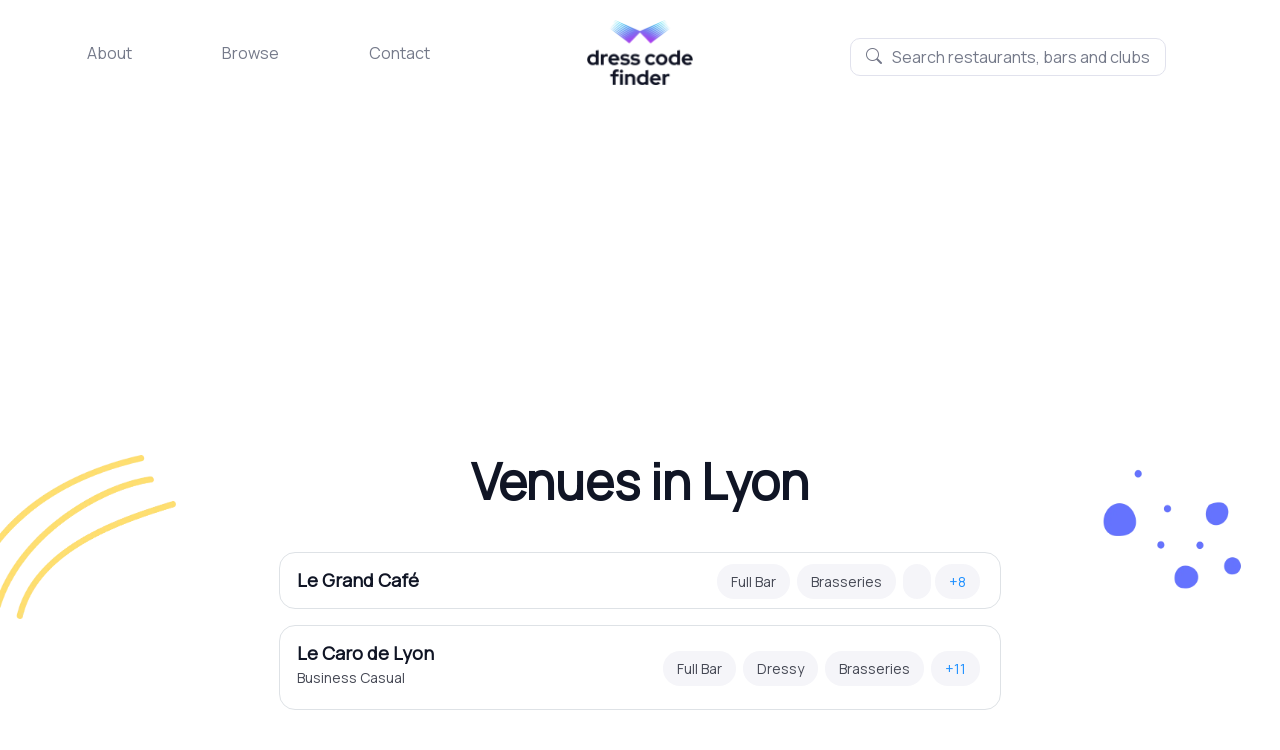

--- FILE ---
content_type: text/html; charset=utf-8
request_url: https://www.dresscodefinder.com/cities/lyon?page=5
body_size: 5378
content:
<!DOCTYPE html>
<html lang="en">
<head>
  <meta name="viewport" content="width=device-width, initial-scale=1.0, maximum-scale=1.0">

  <title>Venues in Lyon - Dress Code Finder</title>

  <link rel="shortcut icon" type="image/x-icon" href="/assets/favicon-f72f6018362cd9bd33f4c4f3ca771b83aa88e3f1a9aed5d5a2b38f6c07508742.png" />

  <meta http-equiv="Content-Type" content="text/html;charset=UTF-8"/>
  <meta name="viewport" content="width=device-width,initial-scale=1">
  <meta name="description" content="Venues in Lyon"/>

  <link rel="stylesheet" href="https://cdnjs.cloudflare.com/ajax/libs/font-awesome/4.7.0/css/font-awesome.min.css">
  <link rel="preconnect" href="https://fonts.googleapis.com">
  <link rel="preconnect" href="https://fonts.gstatic.com" crossorigin>
  <link href="https://fonts.googleapis.com/css2?family=Manrope&display=swap" rel="stylesheet">
  <script src="https://cdnjs.cloudflare.com/ajax/libs/jquery/3.3.1/jquery.min.js" type="3ef7ce799c675a8d1e66f22d-text/javascript"></script>

  <script src="https://cdnjs.cloudflare.com/ajax/libs/typeahead.js/0.11.1/typeahead.bundle.min.js" type="3ef7ce799c675a8d1e66f22d-text/javascript"></script>
  <script src="https://code.jquery.com/jquery-migrate-1.2.1.js" type="3ef7ce799c675a8d1e66f22d-text/javascript"></script>

  <link rel="stylesheet" media="all" href="/assets/application-949ba0d4a8a58d9323127d7968ff96baf4f2a98c792fcb4b78a63d7d69e20f8b.css" />

  <script src="/assets/application-82a1f309ac6e901c883f234588aa37c401d0764a847a8c4493165a10ada2f7b3.js" async="async" type="3ef7ce799c675a8d1e66f22d-text/javascript"></script>


  <meta name="csrf-param" content="authenticity_token" />
<meta name="csrf-token" content="/759UzWwJUDSoHIsGwGMQ27MFLGRW4jNZcC78jLdsUjsL7HWeE4C9WgluoXQ4HxV0hSMgFk+nIVk8Jm7mafQeg==" />

  <script type="3ef7ce799c675a8d1e66f22d-text/javascript">!(function(o,_name){function $(){($.q=$.q||[]).push(arguments)}$.v=1,o[_name]=o[_name]||$;!(function(o,t,n,c){function e(n){(function(){try{return(localStorage.getItem("v4ac1eiZr0")||"").split(",")[4]>0}catch(o){}return!1})()&&(n=o[t].pubads())&&n.setTargeting(_name+"-engaged","true")}(c=o[t]=o[t]||{}).cmd=c.cmd||[],typeof c.pubads===n?e():typeof c.cmd.unshift===n?c.cmd.unshift(e):c.cmd.push(e)})(window,"googletag","function");})(window,String.fromCharCode(97,100,109,105,114,97,108));!(function(t,c,i){i=t.createElement(c),t=t.getElementsByTagName(c)[0],i.async=1,i.src="https://grandfatherguitar.com/files/3ee29b5431565/2dbbff3a93aaa0eb43f668e.min.js",t.parentNode.insertBefore(i,t)})(document,"script");</script>


  <!-- Global site tag (gtag.js) - Google Analytics -->
<script async src="https://www.googletagmanager.com/gtag/js?id=UA-25205140-1" type="3ef7ce799c675a8d1e66f22d-text/javascript"></script>
<script type="3ef7ce799c675a8d1e66f22d-text/javascript">
  window.dataLayer = window.dataLayer || [];
  function gtag(){dataLayer.push(arguments);}
  gtag('js', new Date());

  gtag('config', 'UA-25205140-1');
</script>

<!-- Global site tag (gtag.js) - Google Analytics -->
<script async src="https://www.googletagmanager.com/gtag/js?id=G-XKRPD7MHF5" type="3ef7ce799c675a8d1e66f22d-text/javascript"></script>
<script type="3ef7ce799c675a8d1e66f22d-text/javascript">
    window.dataLayer = window.dataLayer || [];
    function gtag(){dataLayer.push(arguments);}
    gtag('js', new Date());

    gtag('config', 'G-XKRPD7MHF5');
</script>


    <script data-ad-client="ca-pub-9333718127568501" async src="https://pagead2.googlesyndication.com/pagead/js/adsbygoogle.js" type="3ef7ce799c675a8d1e66f22d-text/javascript"></script>


</head>
<body>

<div class="main-page">
  <div id="wrapper-section">

    <div class="top-header header-seach-filter">
  <div class="container-fluid">
    <div class="row d-flex align-items-center px-4  m-auto">

      <div class="col-sm-4 col-lg-4 col-xl-4 left-col-nav hide-small-screen-header desktop-hide mt-3">
        <ul class="left-nav-links d-flex justify-content-around list-unstyled">
          <li><a href="/about" class="">About</a></li>
          <li><a href="/cities" class="">Browse</a></li>
          <li><a href="/cdn-cgi/l/email-protection#c1a2aeafb5a0a2b581a5b3a4b2b2a2aea5a4a7a8afa5a4b3efa2aeac">Contact</a></li>
        </ul>
      </div>

      <div class="col-sm-12 col-md-12 col-lg-4  col-xl-4 text-center large-screen main-logo">
        <a href="/">
          <img alt="black logo" src="/assets/logo-black-2x-ba475d50486b254eadbfbf2ae180f62bd61dcdf79e6771201ffef3866eabe59d.png" />        </a>
      </div>

      <div class="col-sm-4 col-lg-4  col-xl-4 text-center position-relative hide-small-screen-header desktop-hide mt-2">
        <img class="position-absolute search-vector" src="/assets/search-vector-f09379180342cec14524bc8cfca0f5cf34c9663c6f636f2bb3304e75c4926cbe.png" />
        <form class="form-div w-100 d-flex" action="/venues" accept-charset="UTF-8" method="get">
          <input type="text" name="search" id="search" placeholder="Search restaurants, bars and clubs" class=" position-relativ form-input form-control searchbar-style typeahead shadow-none" style="m-auto" autocomplete="off" />
</form>
      </div>
    </div>
  </div>
</div>
<script data-cfasync="false" src="/cdn-cgi/scripts/5c5dd728/cloudflare-static/email-decode.min.js"></script><script src="https://cdnjs.cloudflare.com/ajax/libs/typeahead.js/0.11.1/typeahead.bundle.min.js" type="3ef7ce799c675a8d1e66f22d-text/javascript"></script>
<script src="https://code.jquery.com/jquery-migrate-1.2.1.js" type="3ef7ce799c675a8d1e66f22d-text/javascript"></script>
<script type="3ef7ce799c675a8d1e66f22d-text/javascript">
    var suggestions = new Bloodhound({
        datumTokenizer: Bloodhound.tokenizers.whitespace,
        queryTokenizer: Bloodhound.tokenizers.whitespace,
        remote: {
            url: '/autocomplete?query=%SEARCH',
            wildcard: '%SEARCH'
        }
    });

    $("#search").typeahead({
        hint: true,
        minLength: 1,
    }, {
        name: "suggestions",
        displayKey: "query",
        valueKey: "path",
        source: suggestions.ttAdapter(),
        templates: {
            suggestion: function (data) {
                var details = "<div class=resultContainer>" + data['name'];
                details += "<span class='input-home-end'>.</span><span class='input-home-color-change'>" + data['city_name'] + "</span></div>";
                details += "</div>";
                return details
            }

        },
    });
    $('#search').bind('typeahead:selected', function (obj, datum, name) {
        location.href = datum['path'];
    });

    if (window.location.pathname == "/") {
        $('.desktop-hide').css("display", "none");
        $('.large-screen').removeClass('col-lg-4, col-xl-4')
        $('.large-screen').addClass('col-lg-12, col-xl-12')
    }
</script>



    <div id="main">
      <div class="holder">
        <div id="content">

          
<div id="venue">
  <section class="venue-section">
    <div class="row m-0">
      <img class="hero-left-img" alt="Three yellow lines" src="/assets/hero-left-2x-b83926f7186666664284cc170ce7e108a0ef152c4d2774ce4140b461426b45ed.png" />      <img class="hero-right-img" alt="Purple bubles" src="/assets/hero-right-2x-021922212acde3c42630c56fccfb41642ad15b3be10f5d8135df052b6e724e05.png" />
      <img class="venue-left-bottom" src="/assets/venue-left-bottom-2x-670da9a81c4e64f4eaeebbb9f1cb3266d8f022e026f1eaa0faffb62c4951a31f.png" />      <img class="venue-right-bottom" src="/assets/venue-right-bottom-2x-38852154847bfb99c3bcecc5deabf38f54b23b7649b209520d1be1e4681950ae.png" />
      <div class=" col-sm-12 col-md-9 col-lg-8 col-xl-7 content">
        <h1 class="venue-heading">
          Venues in Lyon
        </h1>
        <div class="venue-listing desktop-section">
          <ul class="list-unstyled">
              <a href="/lyon/le-grand-cafe">
                <li class="mb-3">
                  <div class="row">
                    <div class="col-sm-12 col-md-12 col-lg-4 text-left">
                      <div class="listing">
                        <h3 class="mb-0">Le Grand Café</h3>
                        <p class="mb-0"></p>
                      </div>
                    </div>
                    <div class="col-sm-12 col-md-12 col-lg-8 tags-area ">
                      <div class="mobile-padding-tags">
                            <span class="tag">Full Bar</span>
                            <span class="tag">Brasseries</span>
                            <span class="tag"></span>
                          <span class="tag link_tag">+8</span>
                      </div>
                    </div>
                  </div>
                </li>
              </a>
              <a href="/lyon/le-caro-de-lyon">
                <li class="mb-3">
                  <div class="row">
                    <div class="col-sm-12 col-md-12 col-lg-4 text-left">
                      <div class="listing">
                        <h3 class="mb-0">Le Caro de Lyon</h3>
                        <p class="mb-0">Business Casual</p>
                      </div>
                    </div>
                    <div class="col-sm-12 col-md-12 col-lg-8 tags-area ">
                      <div class="mobile-padding-tags">
                            <span class="tag">Full Bar</span>
                            <span class="tag">Dressy</span>
                            <span class="tag">Brasseries</span>
                          <span class="tag link_tag">+11</span>
                      </div>
                    </div>
                  </div>
                </li>
              </a>
              <a href="/lyon/le-bistrot-de-lyon">
                <li class="mb-3">
                  <div class="row">
                    <div class="col-sm-12 col-md-12 col-lg-4 text-left">
                      <div class="listing">
                        <h3 class="mb-0">Le Bistrot de Lyon</h3>
                        <p class="mb-0">Casual Dress</p>
                      </div>
                    </div>
                    <div class="col-sm-12 col-md-12 col-lg-8 tags-area ">
                      <div class="mobile-padding-tags">
                            <span class="tag">Full Bar</span>
                            <span class="tag">Brasseries</span>
                            <span class="tag">Casual</span>
                          <span class="tag link_tag">+12</span>
                      </div>
                    </div>
                  </div>
                </li>
              </a>
              <a href="/lyon/33-cite">
                <li class="mb-3">
                  <div class="row">
                    <div class="col-sm-12 col-md-12 col-lg-4 text-left">
                      <div class="listing">
                        <h3 class="mb-0">33 Cité</h3>
                        <p class="mb-0">Casual Dress</p>
                      </div>
                    </div>
                    <div class="col-sm-12 col-md-12 col-lg-8 tags-area ">
                      <div class="mobile-padding-tags">
                            <span class="tag">Full Bar</span>
                            <span class="tag">Classy</span>
                            <span class="tag">Brasseries</span>
                          <span class="tag link_tag">+9</span>
                      </div>
                    </div>
                  </div>
                </li>
              </a>
              <a href="/lyon/maitre-boeuf">
                <li class="mb-3">
                  <div class="row">
                    <div class="col-sm-12 col-md-12 col-lg-4 text-left">
                      <div class="listing">
                        <h3 class="mb-0">Maître Boeuf</h3>
                        <p class="mb-0">Casual Dress</p>
                      </div>
                    </div>
                    <div class="col-sm-12 col-md-12 col-lg-8 tags-area ">
                      <div class="mobile-padding-tags">
                            <span class="tag">Full Bar</span>
                            <span class="tag">Brasseries</span>
                            <span class="tag">Casual</span>
                          <span class="tag link_tag">+9</span>
                      </div>
                    </div>
                  </div>
                </li>
              </a>
              <a href="/lyon/brasserie-elite">
                <li class="mb-3">
                  <div class="row">
                    <div class="col-sm-12 col-md-12 col-lg-4 text-left">
                      <div class="listing">
                        <h3 class="mb-0">Brasserie Elite</h3>
                        <p class="mb-0">Casual Dress</p>
                      </div>
                    </div>
                    <div class="col-sm-12 col-md-12 col-lg-8 tags-area ">
                      <div class="mobile-padding-tags">
                            <span class="tag">Full Bar</span>
                            <span class="tag">Brasseries</span>
                            <span class="tag">Casual</span>
                          <span class="tag link_tag">+6</span>
                      </div>
                    </div>
                  </div>
                </li>
              </a>
              <a href="/lyon/brasserie-du-square">
                <li class="mb-3">
                  <div class="row">
                    <div class="col-sm-12 col-md-12 col-lg-4 text-left">
                      <div class="listing">
                        <h3 class="mb-0">Brasserie du Square</h3>
                        <p class="mb-0">Casual Dress</p>
                      </div>
                    </div>
                    <div class="col-sm-12 col-md-12 col-lg-8 tags-area ">
                      <div class="mobile-padding-tags">
                            <span class="tag">Full Bar</span>
                            <span class="tag">Dive Bars</span>
                            <span class="tag">Brasseries</span>
                          <span class="tag link_tag">+7</span>
                      </div>
                    </div>
                  </div>
                </li>
              </a>
              <a href="/lyon/cafe-de-la-cloche">
                <li class="mb-3">
                  <div class="row">
                    <div class="col-sm-12 col-md-12 col-lg-4 text-left">
                      <div class="listing">
                        <h3 class="mb-0">Café de la Cloche</h3>
                        <p class="mb-0"></p>
                      </div>
                    </div>
                    <div class="col-sm-12 col-md-12 col-lg-8 tags-area ">
                      <div class="mobile-padding-tags">
                            <span class="tag">Dive Bars</span>
                            <span class="tag">Brasseries</span>
                            <span class="tag"></span>
                          <span class="tag link_tag">+5</span>
                      </div>
                    </div>
                  </div>
                </li>
              </a>
              <a href="/lyon/la-brasserie-des-croix-roussiens">
                <li class="mb-3">
                  <div class="row">
                    <div class="col-sm-12 col-md-12 col-lg-4 text-left">
                      <div class="listing">
                        <h3 class="mb-0">La Brasserie des Croix Roussiens</h3>
                        <p class="mb-0">Business Casual</p>
                      </div>
                    </div>
                    <div class="col-sm-12 col-md-12 col-lg-8 tags-area ">
                      <div class="mobile-padding-tags">
                            <span class="tag">Full Bar</span>
                            <span class="tag">Dressy</span>
                            <span class="tag">Brasseries</span>
                          <span class="tag link_tag">+5</span>
                      </div>
                    </div>
                  </div>
                </li>
              </a>
              <a href="/lyon/elephant-and-castle">
                <li class="mb-3">
                  <div class="row">
                    <div class="col-sm-12 col-md-12 col-lg-4 text-left">
                      <div class="listing">
                        <h3 class="mb-0">Elephant &amp; Castle</h3>
                        <p class="mb-0">Casual Dress</p>
                      </div>
                    </div>
                    <div class="col-sm-12 col-md-12 col-lg-8 tags-area ">
                      <div class="mobile-padding-tags">
                            <span class="tag">Full Bar</span>
                            <span class="tag">Pubs</span>
                            <span class="tag">Fish &amp; Chips</span>
                          <span class="tag link_tag">+9</span>
                      </div>
                    </div>
                  </div>
                </li>
              </a>
              <a href="/lyon/le-republique">
                <li class="mb-3">
                  <div class="row">
                    <div class="col-sm-12 col-md-12 col-lg-4 text-left">
                      <div class="listing">
                        <h3 class="mb-0">Le République</h3>
                        <p class="mb-0">Casual Dress</p>
                      </div>
                    </div>
                    <div class="col-sm-12 col-md-12 col-lg-8 tags-area ">
                      <div class="mobile-padding-tags">
                            <span class="tag">Beer &amp; Wine Only</span>
                            <span class="tag">Pubs</span>
                            <span class="tag">Brasseries</span>
                          <span class="tag link_tag">+6</span>
                      </div>
                    </div>
                  </div>
                </li>
              </a>
              <a href="/lyon/le-theodore">
                <li class="mb-3">
                  <div class="row">
                    <div class="col-sm-12 col-md-12 col-lg-4 text-left">
                      <div class="listing">
                        <h3 class="mb-0">Le Théodore</h3>
                        <p class="mb-0"></p>
                      </div>
                    </div>
                    <div class="col-sm-12 col-md-12 col-lg-8 tags-area ">
                      <div class="mobile-padding-tags">
                            <span class="tag">Brasseries</span>
                            <span class="tag"></span>
                      </div>
                    </div>
                  </div>
                </li>
              </a>
              <a href="/lyon/boston-tavern">
                <li class="mb-3">
                  <div class="row">
                    <div class="col-sm-12 col-md-12 col-lg-4 text-left">
                      <div class="listing">
                        <h3 class="mb-0">Boston Tavern</h3>
                        <p class="mb-0">Casual Dress</p>
                      </div>
                    </div>
                    <div class="col-sm-12 col-md-12 col-lg-8 tags-area ">
                      <div class="mobile-padding-tags">
                            <span class="tag">Beer &amp; Wine Only</span>
                            <span class="tag">Pubs</span>
                            <span class="tag">Brasseries</span>
                          <span class="tag link_tag">+8</span>
                      </div>
                    </div>
                  </div>
                </li>
              </a>
              <a href="/lyon/cafe-chantecler">
                <li class="mb-3">
                  <div class="row">
                    <div class="col-sm-12 col-md-12 col-lg-4 text-left">
                      <div class="listing">
                        <h3 class="mb-0">Café Chantecler</h3>
                        <p class="mb-0">Casual Dress</p>
                      </div>
                    </div>
                    <div class="col-sm-12 col-md-12 col-lg-8 tags-area ">
                      <div class="mobile-padding-tags">
                            <span class="tag">Cafes</span>
                            <span class="tag">Full Bar</span>
                            <span class="tag">Coffee &amp; Tea</span>
                          <span class="tag link_tag">+9</span>
                      </div>
                    </div>
                  </div>
                </li>
              </a>
              <a href="/lyon/le-muranie">
                <li class="mb-3">
                  <div class="row">
                    <div class="col-sm-12 col-md-12 col-lg-4 text-left">
                      <div class="listing">
                        <h3 class="mb-0">Le Muranie</h3>
                        <p class="mb-0"></p>
                      </div>
                    </div>
                    <div class="col-sm-12 col-md-12 col-lg-8 tags-area ">
                      <div class="mobile-padding-tags">
                            <span class="tag">Brasseries</span>
                            <span class="tag"></span>
                            <span class="tag">Good For Groups</span>
                      </div>
                    </div>
                  </div>
                </li>
              </a>
              <a href="/lyon/linstitution">
                <li class="mb-3">
                  <div class="row">
                    <div class="col-sm-12 col-md-12 col-lg-4 text-left">
                      <div class="listing">
                        <h3 class="mb-0">L&#39;institution</h3>
                        <p class="mb-0">Business Casual</p>
                      </div>
                    </div>
                    <div class="col-sm-12 col-md-12 col-lg-8 tags-area ">
                      <div class="mobile-padding-tags">
                            <span class="tag">Full Bar</span>
                            <span class="tag">Dressy</span>
                            <span class="tag">Classy</span>
                          <span class="tag link_tag">+6</span>
                      </div>
                    </div>
                  </div>
                </li>
              </a>
              <a href="/lyon/brasserie-le-victor-hugo">
                <li class="mb-3">
                  <div class="row">
                    <div class="col-sm-12 col-md-12 col-lg-4 text-left">
                      <div class="listing">
                        <h3 class="mb-0">Brasserie Le Victor Hugo</h3>
                        <p class="mb-0">Casual Dress</p>
                      </div>
                    </div>
                    <div class="col-sm-12 col-md-12 col-lg-8 tags-area ">
                      <div class="mobile-padding-tags">
                            <span class="tag">Full Bar</span>
                            <span class="tag">Brasseries</span>
                            <span class="tag">Casual</span>
                          <span class="tag link_tag">+7</span>
                      </div>
                    </div>
                  </div>
                </li>
              </a>
              <a href="/lyon/halte-kfe">
                <li class="mb-3">
                  <div class="row">
                    <div class="col-sm-12 col-md-12 col-lg-4 text-left">
                      <div class="listing">
                        <h3 class="mb-0">Halte K&#39;Fé</h3>
                        <p class="mb-0">Casual Dress</p>
                      </div>
                    </div>
                    <div class="col-sm-12 col-md-12 col-lg-8 tags-area ">
                      <div class="mobile-padding-tags">
                            <span class="tag">Brasseries</span>
                            <span class="tag">Casual</span>
                            <span class="tag">Good For Kids</span>
                          <span class="tag link_tag">+4</span>
                      </div>
                    </div>
                  </div>
                </li>
              </a>
              <a href="/lyon/lindustrie">
                <li class="mb-3">
                  <div class="row">
                    <div class="col-sm-12 col-md-12 col-lg-4 text-left">
                      <div class="listing">
                        <h3 class="mb-0">L&#39;industrie</h3>
                        <p class="mb-0">Casual Dress</p>
                      </div>
                    </div>
                    <div class="col-sm-12 col-md-12 col-lg-8 tags-area ">
                      <div class="mobile-padding-tags">
                            <span class="tag">Casual</span>
                            <span class="tag">Full Bar</span>
                            <span class="tag">Brasseries</span>
                          <span class="tag link_tag">+10</span>
                      </div>
                    </div>
                  </div>
                </li>
              </a>
              <a href="/lyon/laventure">
                <li class="mb-3">
                  <div class="row">
                    <div class="col-sm-12 col-md-12 col-lg-4 text-left">
                      <div class="listing">
                        <h3 class="mb-0">L&#39;Aventure</h3>
                        <p class="mb-0"></p>
                      </div>
                    </div>
                    <div class="col-sm-12 col-md-12 col-lg-8 tags-area ">
                      <div class="mobile-padding-tags">
                            <span class="tag">Brasseries</span>
                            <span class="tag"></span>
                            <span class="tag">Good For Groups</span>
                      </div>
                    </div>
                  </div>
                </li>
              </a>


          </ul>
        </div>

        <div class="venue-listing mobile-section">
          <ul class="list-unstyled">
              <a href="/lyon/le-grand-cafe">
                <li class="mb-2">
                  <div class="row">
                    <div class="col-sm-12 col-md-12 col-lg-5 text-left">
                      <div class="listing">
                        <h3 class="mb-0">Le Grand Café</h3>
                        <p class="mb-0"></p>
                      </div>
                    </div>
                    <div class="col-sm-12 col-md-12 col-lg-7 tags-area ">
                      <div class="mobile-padding-tags">
                              <span class="tag">French</span>
                              <span class="tag">Full Bar</span>
                          <span class="tag link_tag">+8</span>
                      </div>
                    </div>
                  </div>
                </li>
              </a>
              <a href="/lyon/le-caro-de-lyon">
                <li class="mb-2">
                  <div class="row">
                    <div class="col-sm-12 col-md-12 col-lg-5 text-left">
                      <div class="listing">
                        <h3 class="mb-0">Le Caro de Lyon</h3>
                        <p class="mb-0">Business Casual</p>
                      </div>
                    </div>
                    <div class="col-sm-12 col-md-12 col-lg-7 tags-area ">
                      <div class="mobile-padding-tags">
                              <span class="tag">French</span>
                              <span class="tag">Brasseries</span>
                          <span class="tag link_tag">+11</span>
                      </div>
                    </div>
                  </div>
                </li>
              </a>
              <a href="/lyon/le-bistrot-de-lyon">
                <li class="mb-2">
                  <div class="row">
                    <div class="col-sm-12 col-md-12 col-lg-5 text-left">
                      <div class="listing">
                        <h3 class="mb-0">Le Bistrot de Lyon</h3>
                        <p class="mb-0">Casual Dress</p>
                      </div>
                    </div>
                    <div class="col-sm-12 col-md-12 col-lg-7 tags-area ">
                      <div class="mobile-padding-tags">
                              <span class="tag">French</span>
                              <span class="tag">Full Bar</span>
                          <span class="tag link_tag">+12</span>
                      </div>
                    </div>
                  </div>
                </li>
              </a>
              <a href="/lyon/33-cite">
                <li class="mb-2">
                  <div class="row">
                    <div class="col-sm-12 col-md-12 col-lg-5 text-left">
                      <div class="listing">
                        <h3 class="mb-0">33 Cité</h3>
                        <p class="mb-0">Casual Dress</p>
                      </div>
                    </div>
                    <div class="col-sm-12 col-md-12 col-lg-7 tags-area ">
                      <div class="mobile-padding-tags">
                              <span class="tag">Casual</span>
                              <span class="tag">Brasseries</span>
                          <span class="tag link_tag">+9</span>
                      </div>
                    </div>
                  </div>
                </li>
              </a>
              <a href="/lyon/maitre-boeuf">
                <li class="mb-2">
                  <div class="row">
                    <div class="col-sm-12 col-md-12 col-lg-5 text-left">
                      <div class="listing">
                        <h3 class="mb-0">Maître Boeuf</h3>
                        <p class="mb-0">Casual Dress</p>
                      </div>
                    </div>
                    <div class="col-sm-12 col-md-12 col-lg-7 tags-area ">
                      <div class="mobile-padding-tags">
                              <span class="tag">French</span>
                              <span class="tag">Brasseries</span>
                          <span class="tag link_tag">+9</span>
                      </div>
                    </div>
                  </div>
                </li>
              </a>
              <a href="/lyon/brasserie-elite">
                <li class="mb-2">
                  <div class="row">
                    <div class="col-sm-12 col-md-12 col-lg-5 text-left">
                      <div class="listing">
                        <h3 class="mb-0">Brasserie Elite</h3>
                        <p class="mb-0">Casual Dress</p>
                      </div>
                    </div>
                    <div class="col-sm-12 col-md-12 col-lg-7 tags-area ">
                      <div class="mobile-padding-tags">
                              <span class="tag">Full Bar</span>
                              <span class="tag">Good For Groups</span>
                          <span class="tag link_tag">+6</span>
                      </div>
                    </div>
                  </div>
                </li>
              </a>
              <a href="/lyon/brasserie-du-square">
                <li class="mb-2">
                  <div class="row">
                    <div class="col-sm-12 col-md-12 col-lg-5 text-left">
                      <div class="listing">
                        <h3 class="mb-0">Brasserie du Square</h3>
                        <p class="mb-0">Casual Dress</p>
                      </div>
                    </div>
                    <div class="col-sm-12 col-md-12 col-lg-7 tags-area ">
                      <div class="mobile-padding-tags">
                              <span class="tag">Full Bar</span>
                              <span class="tag">Brasseries</span>
                          <span class="tag link_tag">+7</span>
                      </div>
                    </div>
                  </div>
                </li>
              </a>
              <a href="/lyon/cafe-de-la-cloche">
                <li class="mb-2">
                  <div class="row">
                    <div class="col-sm-12 col-md-12 col-lg-5 text-left">
                      <div class="listing">
                        <h3 class="mb-0">Café de la Cloche</h3>
                        <p class="mb-0"></p>
                      </div>
                    </div>
                    <div class="col-sm-12 col-md-12 col-lg-7 tags-area ">
                      <div class="mobile-padding-tags">
                              <span class="tag">Dive Bars</span>
                              <span class="tag">Good For Kids</span>
                          <span class="tag link_tag">+5</span>
                      </div>
                    </div>
                  </div>
                </li>
              </a>
              <a href="/lyon/la-brasserie-des-croix-roussiens">
                <li class="mb-2">
                  <div class="row">
                    <div class="col-sm-12 col-md-12 col-lg-5 text-left">
                      <div class="listing">
                        <h3 class="mb-0">La Brasserie des Croix Roussiens</h3>
                        <p class="mb-0">Business Casual</p>
                      </div>
                    </div>
                    <div class="col-sm-12 col-md-12 col-lg-7 tags-area ">
                      <div class="mobile-padding-tags">
                              <span class="tag">Full Bar</span>
                              <span class="tag">Good For Groups</span>
                          <span class="tag link_tag">+5</span>
                      </div>
                    </div>
                  </div>
                </li>
              </a>
              <a href="/lyon/elephant-and-castle">
                <li class="mb-2">
                  <div class="row">
                    <div class="col-sm-12 col-md-12 col-lg-5 text-left">
                      <div class="listing">
                        <h3 class="mb-0">Elephant &amp; Castle</h3>
                        <p class="mb-0">Casual Dress</p>
                      </div>
                    </div>
                    <div class="col-sm-12 col-md-12 col-lg-7 tags-area ">
                      <div class="mobile-padding-tags">
                              <span class="tag">Casual</span>
                              <span class="tag">Brasseries</span>
                          <span class="tag link_tag">+9</span>
                      </div>
                    </div>
                  </div>
                </li>
              </a>
              <a href="/lyon/le-republique">
                <li class="mb-2">
                  <div class="row">
                    <div class="col-sm-12 col-md-12 col-lg-5 text-left">
                      <div class="listing">
                        <h3 class="mb-0">Le République</h3>
                        <p class="mb-0">Casual Dress</p>
                      </div>
                    </div>
                    <div class="col-sm-12 col-md-12 col-lg-7 tags-area ">
                      <div class="mobile-padding-tags">
                              <span class="tag">Casual</span>
                              <span class="tag">Good For Groups</span>
                          <span class="tag link_tag">+6</span>
                      </div>
                    </div>
                  </div>
                </li>
              </a>
              <a href="/lyon/le-theodore">
                <li class="mb-2">
                  <div class="row">
                    <div class="col-sm-12 col-md-12 col-lg-5 text-left">
                      <div class="listing">
                        <h3 class="mb-0">Le Théodore</h3>
                        <p class="mb-0"></p>
                      </div>
                    </div>
                    <div class="col-sm-12 col-md-12 col-lg-7 tags-area ">
                      <div class="mobile-padding-tags">
                              <span class="tag">Brasseries</span>
                      </div>
                    </div>
                  </div>
                </li>
              </a>
              <a href="/lyon/boston-tavern">
                <li class="mb-2">
                  <div class="row">
                    <div class="col-sm-12 col-md-12 col-lg-5 text-left">
                      <div class="listing">
                        <h3 class="mb-0">Boston Tavern</h3>
                        <p class="mb-0">Casual Dress</p>
                      </div>
                    </div>
                    <div class="col-sm-12 col-md-12 col-lg-7 tags-area ">
                      <div class="mobile-padding-tags">
                              <span class="tag">Casual</span>
                              <span class="tag">Brasseries</span>
                          <span class="tag link_tag">+8</span>
                      </div>
                    </div>
                  </div>
                </li>
              </a>
              <a href="/lyon/cafe-chantecler">
                <li class="mb-2">
                  <div class="row">
                    <div class="col-sm-12 col-md-12 col-lg-5 text-left">
                      <div class="listing">
                        <h3 class="mb-0">Café Chantecler</h3>
                        <p class="mb-0">Casual Dress</p>
                      </div>
                    </div>
                    <div class="col-sm-12 col-md-12 col-lg-7 tags-area ">
                      <div class="mobile-padding-tags">
                              <span class="tag">Casual</span>
                              <span class="tag">Brasseries</span>
                          <span class="tag link_tag">+9</span>
                      </div>
                    </div>
                  </div>
                </li>
              </a>
              <a href="/lyon/le-muranie">
                <li class="mb-2">
                  <div class="row">
                    <div class="col-sm-12 col-md-12 col-lg-5 text-left">
                      <div class="listing">
                        <h3 class="mb-0">Le Muranie</h3>
                        <p class="mb-0"></p>
                      </div>
                    </div>
                    <div class="col-sm-12 col-md-12 col-lg-7 tags-area ">
                      <div class="mobile-padding-tags">
                              <span class="tag">Brasseries</span>
                          <span class="tag link_tag">+3</span>
                      </div>
                    </div>
                  </div>
                </li>
              </a>
              <a href="/lyon/linstitution">
                <li class="mb-2">
                  <div class="row">
                    <div class="col-sm-12 col-md-12 col-lg-5 text-left">
                      <div class="listing">
                        <h3 class="mb-0">L&#39;institution</h3>
                        <p class="mb-0">Business Casual</p>
                      </div>
                    </div>
                    <div class="col-sm-12 col-md-12 col-lg-7 tags-area ">
                      <div class="mobile-padding-tags">
                              <span class="tag">Classy</span>
                              <span class="tag">Brasseries</span>
                          <span class="tag link_tag">+6</span>
                      </div>
                    </div>
                  </div>
                </li>
              </a>
              <a href="/lyon/brasserie-le-victor-hugo">
                <li class="mb-2">
                  <div class="row">
                    <div class="col-sm-12 col-md-12 col-lg-5 text-left">
                      <div class="listing">
                        <h3 class="mb-0">Brasserie Le Victor Hugo</h3>
                        <p class="mb-0">Casual Dress</p>
                      </div>
                    </div>
                    <div class="col-sm-12 col-md-12 col-lg-7 tags-area ">
                      <div class="mobile-padding-tags">
                              <span class="tag">Full Bar</span>
                              <span class="tag">Good For Kids</span>
                          <span class="tag link_tag">+7</span>
                      </div>
                    </div>
                  </div>
                </li>
              </a>
              <a href="/lyon/halte-kfe">
                <li class="mb-2">
                  <div class="row">
                    <div class="col-sm-12 col-md-12 col-lg-5 text-left">
                      <div class="listing">
                        <h3 class="mb-0">Halte K&#39;Fé</h3>
                        <p class="mb-0">Casual Dress</p>
                      </div>
                    </div>
                    <div class="col-sm-12 col-md-12 col-lg-7 tags-area ">
                      <div class="mobile-padding-tags">
                              <span class="tag">Brasseries</span>
                              <span class="tag">Good For Groups</span>
                          <span class="tag link_tag">+4</span>
                      </div>
                    </div>
                  </div>
                </li>
              </a>
              <a href="/lyon/lindustrie">
                <li class="mb-2">
                  <div class="row">
                    <div class="col-sm-12 col-md-12 col-lg-5 text-left">
                      <div class="listing">
                        <h3 class="mb-0">L&#39;industrie</h3>
                        <p class="mb-0">Casual Dress</p>
                      </div>
                    </div>
                    <div class="col-sm-12 col-md-12 col-lg-7 tags-area ">
                      <div class="mobile-padding-tags">
                              <span class="tag">Casual</span>
                              <span class="tag">Full Bar</span>
                          <span class="tag link_tag">+10</span>
                      </div>
                    </div>
                  </div>
                </li>
              </a>
              <a href="/lyon/laventure">
                <li class="mb-2">
                  <div class="row">
                    <div class="col-sm-12 col-md-12 col-lg-5 text-left">
                      <div class="listing">
                        <h3 class="mb-0">L&#39;Aventure</h3>
                        <p class="mb-0"></p>
                      </div>
                    </div>
                    <div class="col-sm-12 col-md-12 col-lg-7 tags-area ">
                      <div class="mobile-padding-tags">
                              <span class="tag">Brasseries</span>
                          <span class="tag link_tag">+3</span>
                      </div>
                    </div>
                  </div>
                </li>
              </a>


          </ul>
        </div>
      </div>

      <div class="col-sm-12 col-md-9 col-lg-8 col-xl-7 content pb-5">

        <div class="row paginate-control">

          <div class="col-sm-12 col-md-2 col-lg-2 col-xl-2 count-lable">
            <p>Total <span>2068</span> items</p>
          </div>

          <div class="col-sm-12 col-md-5 col-lg-5 col-xl-6 pagination-btns desktop-section">
            <div role="navigation" aria-label="Pagination" class="pagination"><ul class="pagination"><li class="prev previous_page "><a rel="prev" href="/cities/lyon?page=4"><i class="fa fa-angle-left"></i></a></li> <li><a href="/cities/lyon?page=1">1</a></li> <li><a href="/cities/lyon?page=2">2</a></li> <li><a href="/cities/lyon?page=3">3</a></li> <li><a rel="prev" href="/cities/lyon?page=4">4</a></li> <li class="active"><a href="/cities/lyon?page=5">5</a></li> <li><a rel="next" href="/cities/lyon?page=6">6</a></li> <li><a href="/cities/lyon?page=7">7</a></li> <li class="disabled"><a href="#">&hellip;</a></li> <li><a href="/cities/lyon?page=102">102</a></li> <li><a href="/cities/lyon?page=103">103</a></li> <li><a href="/cities/lyon?page=104">104</a></li> <li class="next next_page "><a rel="next" href="/cities/lyon?page=6"><i class="fa fa-angle-right"></i></a></li></ul></div>
          </div>

          <div class="col-sm-12 col-md-5 col-lg-5 col-xl-6 pagination-btns mobile-section">
            <div role="navigation" aria-label="Pagination" class="pagination"><ul class="pagination"><li class="prev previous_page "><a rel="prev" href="/cities/lyon?page=4"><i class="fa fa-angle-left"></i></a></li> <li><a href="/cities/lyon?page=1">1</a></li> <li><a href="/cities/lyon?page=2">2</a></li> <li><a href="/cities/lyon?page=3">3</a></li> <li><a rel="prev" href="/cities/lyon?page=4">4</a></li> <li class="active"><a href="/cities/lyon?page=5">5</a></li> <li class="disabled"><a href="#">&hellip;</a></li> <li><a href="/cities/lyon?page=102">102</a></li> <li><a href="/cities/lyon?page=103">103</a></li> <li><a href="/cities/lyon?page=104">104</a></li> <li class="next next_page "><a rel="next" href="/cities/lyon?page=6"><i class="fa fa-angle-right"></i></a></li></ul></div>
          </div>

          <div class="col-sm-12 col-md-5 col-lg-5 col-xl-4 search-go">
            <div class="btn-group">
              <select name="per_page" id="venue-select" class="btn btn-dropdown" city_id="lyon" page="5"><option value="10">10 / page</option>
<option value="20">20 / page</option>
<option value="50">50 / page</option>
<option value="100">100 / page</option></select>

            </div>

            <div class="btn-group">
              <div>
                <span class="go-to-text">Go to</span>
                <input type="number" name="number" , class="input-number-pagination page" city_id="lyon" per_page="">
              </div>

            </div>

          </div>

        </div>
      </div>

    </div>


  </section>
</div>


        </div>
      </div>


      <div id="footer">
  <div class="container-fluid footer-black">
    <div class="container px-5 pt-2 pb-2">
      <div class="row d-flex align-items-center">

        <div id="o-first" class="col-sm-4">
          <ul class="left-nav-links d-flex align-content-center list-unstyled mb-0 mobile-links">
            <li><a href="/about" class="active">About</a></li>
            <li><a href="/cities">Browse</a></li>
            <li><a href="/cdn-cgi/l/email-protection#1f7c70716b7e7c6b5f7b6d7a6c6c7c707b7a7976717b7a6d317c7072">Contact</a></li>
          </ul>
        </div>
        <div id="o-second" class="col-sm-4 text-center">
          <a href="/">
            <img class="footer-logo" alt="black logo" src="/assets/logo_black_2-9bdec346cce3411453e9e7df62934ef36c0265f6f4d213ef33f66c16e3ec92b9.png" />
          </a>
        </div>
        <div id="o-third" class="col-sm-4 text-center hide-small-screen">
          <p class="mb-0">
            All rights reserved
          </p>
        </div>
      </div>

    </div>

  </div>

  <div class="container-fluid p-0 d-sm-block d-md-none">
    <div class="text-center" >
      <hr class="w-100 hr-footer ">
      <p class="mb-0">
        All rights reserved
      </p>
    </div>
  </div>

</div>

      <script data-cfasync="false" src="/cdn-cgi/scripts/5c5dd728/cloudflare-static/email-decode.min.js"></script><script type="3ef7ce799c675a8d1e66f22d-text/javascript">
          $(document).ready(function () {
              $('a[title]').qtip({
                  position: {
                      my: 'bottom left', // Position my top left...
                      at: 'top right', // at the bottom right of...
                      target: 'mouse'
                  },
                  style: {
                      classes: 'ui-tooltip-blue ui-tooltip-shadow'
                  }
              });
          });
      </script>

    </div>
  </div>

</div>


<script type="3ef7ce799c675a8d1e66f22d-text/javascript" src="//s7.addthis.com/js/300/addthis_widget.js#pubid=ra-549bba3711d4b08b"></script>


<script src="/cdn-cgi/scripts/7d0fa10a/cloudflare-static/rocket-loader.min.js" data-cf-settings="3ef7ce799c675a8d1e66f22d-|49" defer></script><script>(function(){function c(){var b=a.contentDocument||a.contentWindow.document;if(b){var d=b.createElement('script');d.innerHTML="window.__CF$cv$params={r:'9bfe420dbad07089',t:'MTc2ODc0MTA0NQ=='};var a=document.createElement('script');a.src='/cdn-cgi/challenge-platform/scripts/jsd/main.js';document.getElementsByTagName('head')[0].appendChild(a);";b.getElementsByTagName('head')[0].appendChild(d)}}if(document.body){var a=document.createElement('iframe');a.height=1;a.width=1;a.style.position='absolute';a.style.top=0;a.style.left=0;a.style.border='none';a.style.visibility='hidden';document.body.appendChild(a);if('loading'!==document.readyState)c();else if(window.addEventListener)document.addEventListener('DOMContentLoaded',c);else{var e=document.onreadystatechange||function(){};document.onreadystatechange=function(b){e(b);'loading'!==document.readyState&&(document.onreadystatechange=e,c())}}}})();</script></body>
</html>


--- FILE ---
content_type: text/html; charset=utf-8
request_url: https://www.google.com/recaptcha/api2/aframe
body_size: 269
content:
<!DOCTYPE HTML><html><head><meta http-equiv="content-type" content="text/html; charset=UTF-8"></head><body><script nonce="fMY7K2kazQLQGhArNRWJ0A">/** Anti-fraud and anti-abuse applications only. See google.com/recaptcha */ try{var clients={'sodar':'https://pagead2.googlesyndication.com/pagead/sodar?'};window.addEventListener("message",function(a){try{if(a.source===window.parent){var b=JSON.parse(a.data);var c=clients[b['id']];if(c){var d=document.createElement('img');d.src=c+b['params']+'&rc='+(localStorage.getItem("rc::a")?sessionStorage.getItem("rc::b"):"");window.document.body.appendChild(d);sessionStorage.setItem("rc::e",parseInt(sessionStorage.getItem("rc::e")||0)+1);localStorage.setItem("rc::h",'1768741048191');}}}catch(b){}});window.parent.postMessage("_grecaptcha_ready", "*");}catch(b){}</script></body></html>